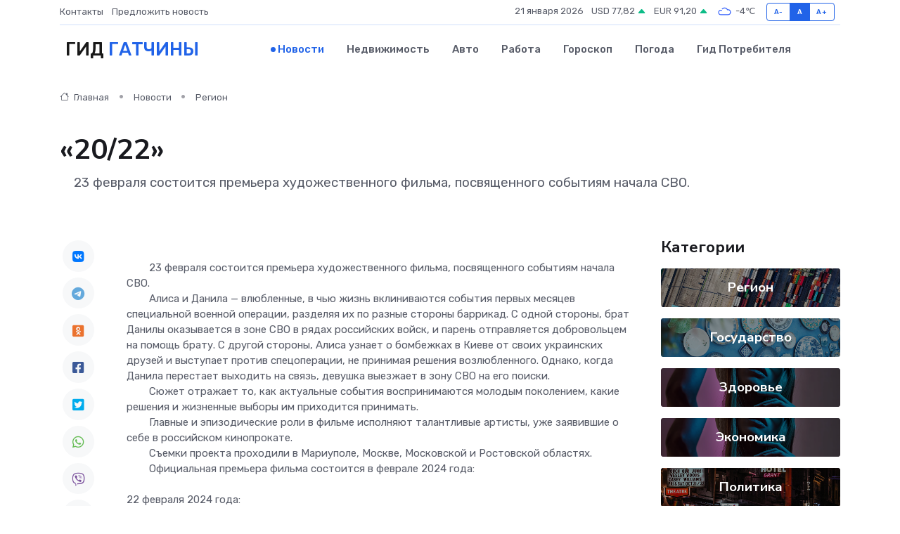

--- FILE ---
content_type: text/html; charset=utf-8
request_url: https://www.google.com/recaptcha/api2/aframe
body_size: 266
content:
<!DOCTYPE HTML><html><head><meta http-equiv="content-type" content="text/html; charset=UTF-8"></head><body><script nonce="lfZ6pnH185FZELaLSwG-Mg">/** Anti-fraud and anti-abuse applications only. See google.com/recaptcha */ try{var clients={'sodar':'https://pagead2.googlesyndication.com/pagead/sodar?'};window.addEventListener("message",function(a){try{if(a.source===window.parent){var b=JSON.parse(a.data);var c=clients[b['id']];if(c){var d=document.createElement('img');d.src=c+b['params']+'&rc='+(localStorage.getItem("rc::a")?sessionStorage.getItem("rc::b"):"");window.document.body.appendChild(d);sessionStorage.setItem("rc::e",parseInt(sessionStorage.getItem("rc::e")||0)+1);localStorage.setItem("rc::h",'1768961886380');}}}catch(b){}});window.parent.postMessage("_grecaptcha_ready", "*");}catch(b){}</script></body></html>